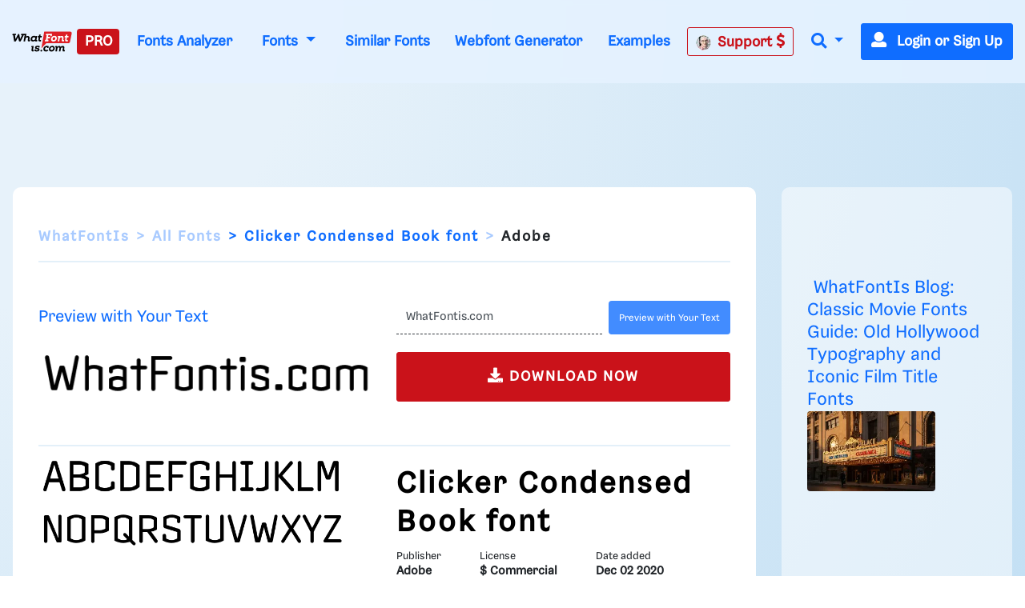

--- FILE ---
content_type: text/plain;charset=UTF-8
request_url: https://c.pub.network/v2/c
body_size: -264
content:
d38ef467-7b54-48fd-847d-6478fa0badb6

--- FILE ---
content_type: application/javascript; charset=utf-8
request_url: https://fundingchoicesmessages.google.com/f/AGSKWxW7T7ZCrKO8rs1sCnZ40Pt_QMJ3Jpj5KaCOmLAbidQBoKxPs2UTpYZTE2BZUsxTfxi57nJ6Oc7dXCXZj959fSfkhz1I7YYkIug1qDryx9AJHsL1r-_5NmhKit3yE-4-7l-gZwcZEPhkPI3siMPfjTtU4pAWSjyDL3MNwdLFz4CHeI18GHXKHgmE--w=/_/fatads._80x468./yahoo/ads./dspads./rgads.
body_size: -1289
content:
window['2d1122a4-718b-4834-9ead-275603a457d9'] = true;